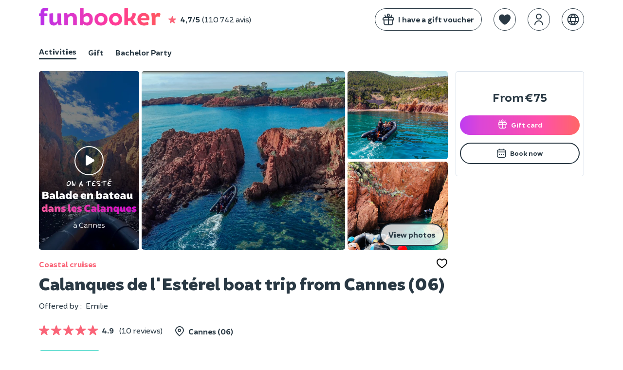

--- FILE ---
content_type: text/html; charset=UTF-8
request_url: https://www.funbooker.com/en/listing/boat-trip-from-cannes-06/show
body_size: 15103
content:
<!doctype html>
<html lang="en">
<head>
    <meta charset="utf-8"><script>
    (function (w, d, s, l, i) {
        w[l] = w[l] || [];
        w[l].push({
            'gtm.start': new Date().getTime(), event: 'gtm.js'
        });
        var f = d.getElementsByTagName(s)[0],
                j = d.createElement(s), dl = l != 'dataLayer' ? '&l=' + l : '';
        j.async = true;
        j.src = 'https://www.googletagmanager.com/gtm.js?id=' + i + dl;
        f.parentNode.insertBefore(j, f);
    })(window, document, 'script', 'dataLayer', 'GTM-MDWD3BL');
</script>
                <link rel="dns-prefetch" href="https://res.cloudinary.com/">
        <link rel="preload" href="https://cdn.funbooker.com/graphic-charter/fonts/fb-icons-3_4.woff2" as="font" type="font/woff2" crossorigin="anonymous">
        <link rel="preload" href="https://cdn.funbooker.com/graphic-charter/fonts/Brocha-Regular.woff2" as="font" type="font/woff2" crossorigin="anonymous">
        <link rel="preload" href="https://cdn.funbooker.com/graphic-charter/fonts/Brocha-Bold.woff2" as="font" type="font/woff2" crossorigin="anonymous">
        <link rel="preload" href="https://cdn.funbooker.com/graphic-charter/fonts/Brocha-Black.woff2" as="font" type="font/woff2" crossorigin="anonymous">
    

        
        <title>Calanques de l&#039;Estérel boat trip from Cannes (06)</title>

    <meta name="description" content="Come and try the joys of a boat trip to the most beautiful spots on the Côte d&#039;Azur, departing from Cannes. Online booking - gift purchase.">



    <link rel="canonical" href="/en/listing/boat-trip-from-cannes-06/show" />

            <link rel="alternate" href="https://www.funbooker.com/fr/annonce/excursion-nautique-a-cannes-06/voir" hreflang="fr" />
            <link rel="alternate" href="https://www.funbooker.com/en/listing/boat-trip-from-cannes-06/show" hreflang="en" />
            <link rel="alternate" href="https://www.funbooker.com/es/actividad/excursion-en-barco-desde-cannes-06/ver" hreflang="es" />
    
    <meta property="og:title" content="Calanques de l&#039;Estérel boat trip from Cannes (06)"/>

    <meta property="og:description" content="Come and try the joys of a boat trip to the most beautiful spots on the Côte d&#039;Azur, departing from Cannes. Online booking - gift purchase."/>

    <meta property="og:image" content="https://res.cloudinary.com/funbooker/image/upload/ar_1:1,f_auto,q_auto,t_lr-medium,w_400/v1/marketplace-listing/meastoqfsqocemkte7yg"/>

    <meta name="viewport" content="height=device-height, width=device-width, initial-scale=1.0, minimum-scale=1.0, maximum-scale=1.0, user-scalable=no, minimal-ui">
    <meta http-equiv="X-UA-Compatible" content="IE=edge">
    <meta name="mobile-web-app-capable" content="yes">

            <link rel="icon" type="image/png" href="/favicon-180x180.png" sizes="144x144">
    
            <link rel="stylesheet" href="https://cdn.funbooker.com/graphic-charter/css/graphic-charter.02fceee4f674c18bc8e8672e97f2d3f4c1687d68.css" type="text/css" media="all">
        <link rel="stylesheet" href="https://cdn.funbooker.com/assets/common_classic.bd7d8bdece63c3eeb334.css" type="text/css" media="all">
                <meta name="p:domain_verify" content="4d04cd271df4f8c3b2741227e48a5f8b"/>
    </head>

<body class="classic elsa listing-detail" data-occasion="">

    
    <header>
                                




        







<div
    id="mobile-menu"
    class="position-fixed w-100 h-100 left-0 bg-white font-weight-bold  top-0"
    style="z-index:  1050; display: none;"
>
    <div class="flex space-between items-center px-4 border rounded-top" style="box-shadow: 0px 0px 15px 9px rgba(0,0,0,0.1);">
        <p class="mb-0">Menu</p>
        <i class="fal fa-times close-icon py-3 cursor-pointer " aria-hidden="true"></i>
    </div>


    <div class="fb-navbar fb-navbar--inverted flex-sm-col pt-3 pt-sm-3 classic">
                                    <a class="flex items-center mb-2 pl-4" href="/en/category/activities">
                <img style="border-radius: 5px" class="mr-3 float-left" width="40px" height="40px" src="https://res.cloudinary.com/funbooker/image/upload/ar_4:3,c_fill,dpr_2.0,f_auto,q_auto,w_300/v1/marketplace-listing/vm7kzqzohzkmnv716h7j" alt="calendar" />
                <div class="fb-navbar__item mr-4 px-sm-0 text-dark 1"
                     style="border-bottom-width: 0px !important; display: block"
                >
                    <p class="mb-0 text-left w-100 ">Activities</p>
                    <p class="mb-0" style="font-weight: normal">17 000 activities in your area</p>
                </div>
            </a>
                                            <a class="flex items-center mb-2 pl-4" href="/en/theme/gift">
                <img style="border-radius: 5px" class="mr-3 float-left" width="40px" height="40px" src="https://res.cloudinary.com/funbooker/image/upload/ar_6:6,c_fill,f_auto,q_auto,w_300/v1/marketplace-listing/awgabwtycyk5brdk5bfh" alt="calendar" />
                <div class="fb-navbar__item mr-4 px-sm-0 text-dark "
                     style="border-bottom-width: 0px !important; display: block"
                >
                    <p class="mb-0 text-left w-100 ">Gift</p>
                    <p class="mb-0" style="font-weight: normal">Our best experiences to offer</p>
                </div>
            </a>
                                                        <a class="flex items-center mb-2 pl-4" href="/en/category/bachelor-bachelorette-party">
                <img style="border-radius: 5px" class="mr-3 float-left" width="40px" height="40px" src="https://res.cloudinary.com/funbooker/image/upload/ar_4:3,c_fill,dpr_2.0,f_auto,q_auto,w_300/v1/marketplace-listing/a6wwgpleyploq6gkukfq" alt="calendar" />
                <div class="fb-navbar__item mr-4 px-sm-0 text-dark "
                     style="border-bottom-width: 0px !important; display: block"
                >
                    <p class="mb-0 text-left w-100 ">Bachelor Party</p>
                    <p class="mb-0" style="font-weight: normal">Fun activities for your group</p>
                </div>
            </a>
                        </div>


    <hr class="mt-2">

    <div class="flex flex-col">
                            <div class="flex flex-start text-dark px-4 mr-4 mb-2 items-center" js-link data-href="https://www.funbooker.com/fr/accueil-cadeau?reactRouting=accueil">
                <i class="fal fa-gift mr-3 " style="font-size: 1.5rem"></i>
                <span class="text-dark" style="font-weight: normal">I have a gift voucher </span>
            </div>
            </div>
    <div class="flex flex-col">
                            <div class="flex flex-start text-dark px-4 mr-4 mb-2 items-center" js-link data-href="https://www.funbooker.com/fr/page/devenir-funpro?reactRouting=accueil">
                <i class="fal fa-handshake mr-3 " style="font-size: 1.5rem"></i>
                <span class="text-dark" style="font-weight: normal">Become Funpro </span>
            </div>
            </div>
                <div class="px-4">
            <div class="flex items-center">
                <i class="fal fa-globe mr-3" style="font-size: 1.5rem"></i>
                <div chevron-toggle class="flex items-center d-none-min-sm pr-4">
                    <span class="mb-0" style="font-weight: normal">Languages</span>
                    <i class="fal fa-chevron-right ml-2 font-weight-bold" style="font-size: 1rem" aria-hidden="true"></i>
                </div>

            </div>
            <ul id="languages" class="pl-4 font-weight-light ml-2" style="display: none;">
                                    <li >
                        <a href="https://www.funbooker.com/fr/annonce/excursion-nautique-a-cannes-06/voir" class="text-decoration-none" style=" font-weight: normal">Français</a>
                    </li>
                                    <li >
                        <a href="https://www.funbooker.com/en/listing/boat-trip-from-cannes-06/show" class="text-decoration-none font-weight-bold" style=" font-weight: ">English</a>
                    </li>
                                    <li >
                        <a href="https://www.funbooker.com/es/actividad/excursion-en-barco-desde-cannes-06/ver" class="text-decoration-none" style=" font-weight: normal">Español</a>
                    </li>
                            </ul>
        </div>
    </div>
<div
    class="mobile-header flex items-center w-100 d-none-min-sm p-3  "
    style="z-index:  10"
>
                <div id="main-navbar-button" class="cursor-pointer">
        <span class="sr-only">Toggle navigation</span>
        <span
            class="d-block bg-dark"
            style="width: 20px; height: 1px; display: block"
        >
        </span>
        <span
            class="d-block bg-dark"
            style="width: 20px; height: 1px; display: block; margin-top: 0.4rem; margin-bottom: 0.4rem;"
        >
        </span>
        <span
            class="d-block bg-dark"
            style="width: 20px; height: 1px; display: block"
        >
        </span>
    </div>

    <div class="ml-3" style="height: 30px">
        <a href="/en/">
            <img alt="Funbooker" title="Funbooker" src="https://cdn.funbooker.com/images/funbooker/logo/logo-rainbow-3.png" width="180px">
        </a>
    </div>

    <div class="flex flex-center ml-auto">
                <div
           data-favorite
           data-url="/en/wishlist"
           data-is-mobile="true"
           class="flex items-center ml-3 responsive-margin"
        ></div>
        <div
            data-auth-system
            data-display-funbooker=""
            data-mobile="true"
        ></div>
    </div>
    <style>
      @media (max-width: 400px) {
        .mobile-header .responsive-margin {
          margin-left: 0.75rem !important;
        }
      }
    </style>
</div>

<nav
    class=" "
    style="z-index:  1050"
>
    <div class="fb-container flex space-between d-none-sm py-3">
        <div class="flex items-center w-100">
            <a href="/en/">
                <img alt="Funbooker" title="Funbooker" src="https://cdn.funbooker.com/images/funbooker/logo/logo-rainbow-3.png" width="250px">
            </a>
            <div class="flex items-center  d-none-md" js-link  data-href="/fr/review/page">
                <i class="fas fa-star text-primary ml-3 mr-2 ml-sm-0" aria-hidden="true"></i>
                <strong class="mr-1">4,7/5</strong>
                 (110 742 avis)
            </div>
        </div>
        <div class="flex w-100 flex-end items-center" id="mainNavBar">

                            <div class="fb-btn fb-btn--secondary mr-4 " js-link data-href="https://www.funbooker.com/fr/accueil-cadeau?reactRouting=accueil" style="border: 1px solid #2a3944;">
                    <div class="flex items-center">
                        <i class="fal fa-gift  mr-2" style="font-size: 1.5rem;"></i>
                        <span class=" text-ws-no-wrap">I have a gift voucher</span>
                    </div>
                </div>
            
            <div data-favorite data-url="/en/wishlist" class="mt-0"></div>
            <div
                data-auth-system
                data-display-funbooker=""
                data-font-color="text-dark"
            ></div>

                                    <div class="position-relative list-none ml-4">
                <a class="dropdown-tab dropdown-lang list-none ml-0" href="#" >
                    <i class="border border-dark  fal fa-globe text-dark" style="font-size: 1.5rem; padding: 10px; border-radius: 100%; top: 0"></i>
                </a>
                <ul
    class="fb-dropdown-menu rounded-sm position-absolute right-0 bg-white p-1 mt-1 bg-white border"
    style="display: none; z-index: 1000;"
>
        <li>
        <a
            href="https://www.funbooker.com/fr/annonce/excursion-nautique-a-cannes-06/voir"
            class="position-relative text-decoration-none px-3 py-2 text-dark text-primary--hover bg-light-grey--hover"
            style="display: block; white-space: nowrap"
        >Français</a>
    </li>
        <li>
        <a
            href="https://www.funbooker.com/en/listing/boat-trip-from-cannes-06/show"
            class="position-relative text-decoration-none px-3 py-2  font-weight-bold text-primary text-primary--hover bg-light-grey--hover"
            style="display: block; white-space: nowrap"
        >English</a>
    </li>
        <li>
        <a
            href="https://www.funbooker.com/es/actividad/excursion-en-barco-desde-cannes-06/ver"
            class="position-relative text-decoration-none px-3 py-2 text-dark text-primary--hover bg-light-grey--hover"
            style="display: block; white-space: nowrap"
        >Español</a>
    </li>
    </ul>
            </div>        </div>
    </div>
                    <div class="fb-container">
            
<style>
  .switch-occation-container::-webkit-scrollbar {
    height: 0px;
  }
</style>

<div class="switch-occation-container fb-navbar--dark fb-navbar flex-sm-col pt-3 pt-sm-0  overflow-x-auto-sm classic" id="navbarContainer" style="overflow-x: hidden;">
    <div class="flex" style="white-space : nowrap">

                                    <a
                    class="fb-navbar__item mr-4 pb-sm-1 mr-sm-4 text-dark border-bottom border-dark"
                    href="/en/category/activities"
                    style="border-bottom-width: 3px !important;"

                >
                    Activities
                </a>
                                                <a
                    class="fb-navbar__item mr-4 pb-sm-1 mr-sm-4 text-dark "
                    href="/en/theme/gift"
                    style="border-bottom-width: 3px !important;"

                >
                    Gift
                </a>
                                                                    <a
                    class="fb-navbar__item mr-4 pb-sm-1 mr-sm-4 text-dark "
                    href="/en/category/bachelor-bachelorette-party"
                    style="border-bottom-width: 3px !important;"

                >
                    Bachelor Party
                </a>
                                            </div>
</div>
        </div>
    </nav>


<div id="ajaxFlashMessages" class="overlay-alert-container"></div>
            
<div  class="overlay-alert-container">
    </div>
        
            </header><main class="detail fb-container px-sm-0 mx-sm-0 w-sm-100">

                    <div class="description w-md-100 w-75 float-left overflow-hidden pr-md-0">
                
<section class="title pb-0 mb-0 pb-sm-2 mt-4 mt-sm-0">
	
<section class="title pb-0 mb-0 pb-sm-2 mt-4">
	<div class="mb-sm-3">
		
	
<div class="slider p-0 mb-3 ">
														
																																												
		<script type="application/json" id="gallery-data">[{"type":"video","src":"https:\/\/res.cloudinary.com\/funbooker\/video\/upload\/ar_9:16,c_fill,dpr_auto,q_auto:eco,br_500k,w_400\/v1\/miniatures-fd\/videos\/Balade-bateau-calanque-cannes-video-fd.mov","is_vertical":true,"html":"<video class=\"h-100 w-100\" style=\"object-fit: contain\" playsinline controls controlsList=\"nodownload\" autoplay title=\"Calanques&#x20;de&#x20;l&#x27;Est&#x00E9;rel&#x20;boat&#x20;trip&#x20;from&#x20;Cannes&#x20;&#x28;06&#x29;\"><source src=\"https:\/\/res.cloudinary.com\/funbooker\/video\/upload\/ar_9:16,c_fill,dpr_auto,q_auto:eco,br_500k,w_400\/v1\/miniatures-fd\/videos\/Balade-bateau-calanque-cannes-video-fd.mov\"><\/video>"},{"type":"image","src":"https:\/\/res.cloudinary.com\/funbooker\/image\/upload\/ar_4:3,c_fill,dpr_auto,f_auto,q_auto,w_900\/v1\/marketplace-listing\/meastoqfsqocemkte7yg","html":"<img src=\"https:\/\/res.cloudinary.com\/funbooker\/image\/upload\/ar_4:3,c_fill,dpr_auto,f_auto,q_auto,w_900\/v1\/marketplace-listing\/meastoqfsqocemkte7yg\" class=\"h-100 w-100\" style=\"object-fit: contain\" alt=\"Calanques&#x20;de&#x20;l&#x27;Est&#x00E9;rel&#x20;boat&#x20;trip&#x20;from&#x20;Cannes&#x20;&#x28;06&#x29;\">"},{"type":"image","src":"https:\/\/res.cloudinary.com\/funbooker\/image\/upload\/ar_4:3,c_fill,dpr_auto,f_auto,q_auto,w_900\/v1\/marketplace-listing\/ssdgu4ppjv5bydncukjn","html":"<img src=\"https:\/\/res.cloudinary.com\/funbooker\/image\/upload\/ar_4:3,c_fill,dpr_auto,f_auto,q_auto,w_900\/v1\/marketplace-listing\/ssdgu4ppjv5bydncukjn\" class=\"h-100 w-100\" style=\"object-fit: contain\" alt=\"Calanques&#x20;de&#x20;l&#x27;Est&#x00E9;rel&#x20;boat&#x20;trip&#x20;from&#x20;Cannes&#x20;&#x28;06&#x29;\">"},{"type":"image","src":"https:\/\/res.cloudinary.com\/funbooker\/image\/upload\/ar_4:3,c_fill,dpr_auto,f_auto,q_auto,w_900\/v1\/marketplace-listing\/nbg1gi27q1ykxmmfizpy","html":"<img src=\"https:\/\/res.cloudinary.com\/funbooker\/image\/upload\/ar_4:3,c_fill,dpr_auto,f_auto,q_auto,w_900\/v1\/marketplace-listing\/nbg1gi27q1ykxmmfizpy\" class=\"h-100 w-100\" style=\"object-fit: contain\" alt=\"Calanques&#x20;de&#x20;l&#x27;Est&#x00E9;rel&#x20;boat&#x20;trip&#x20;from&#x20;Cannes&#x20;&#x28;06&#x29;\">"},{"type":"image","src":"https:\/\/res.cloudinary.com\/funbooker\/image\/upload\/ar_4:3,c_fill,dpr_auto,f_auto,q_auto,w_900\/v1\/marketplace-listing\/tpungymxh86qkwhx7het","html":"<img src=\"https:\/\/res.cloudinary.com\/funbooker\/image\/upload\/ar_4:3,c_fill,dpr_auto,f_auto,q_auto,w_900\/v1\/marketplace-listing\/tpungymxh86qkwhx7het\" class=\"h-100 w-100\" style=\"object-fit: contain\" alt=\"Calanques&#x20;de&#x20;l&#x27;Est&#x00E9;rel&#x20;boat&#x20;trip&#x20;from&#x20;Cannes&#x20;&#x28;06&#x29;\">"},{"type":"image","src":"https:\/\/res.cloudinary.com\/funbooker\/image\/upload\/ar_4:3,c_fill,dpr_auto,f_auto,q_auto,w_900\/v1\/marketplace-listing\/cgvaglp15brodtsdojwj","html":"<img src=\"https:\/\/res.cloudinary.com\/funbooker\/image\/upload\/ar_4:3,c_fill,dpr_auto,f_auto,q_auto,w_900\/v1\/marketplace-listing\/cgvaglp15brodtsdojwj\" class=\"h-100 w-100\" style=\"object-fit: contain\" alt=\"Calanques&#x20;de&#x20;l&#x27;Est&#x00E9;rel&#x20;boat&#x20;trip&#x20;from&#x20;Cannes&#x20;&#x28;06&#x29;\">"},{"type":"image","src":"https:\/\/res.cloudinary.com\/funbooker\/image\/upload\/ar_4:3,c_fill,dpr_auto,f_auto,q_auto,w_900\/v1\/marketplace-listing\/x3mvgudw39ghhihuzavs","html":"<img src=\"https:\/\/res.cloudinary.com\/funbooker\/image\/upload\/ar_4:3,c_fill,dpr_auto,f_auto,q_auto,w_900\/v1\/marketplace-listing\/x3mvgudw39ghhihuzavs\" class=\"h-100 w-100\" style=\"object-fit: contain\" alt=\"Calanques&#x20;de&#x20;l&#x27;Est&#x00E9;rel&#x20;boat&#x20;trip&#x20;from&#x20;Cannes&#x20;&#x28;06&#x29;\">"},{"type":"image","src":"https:\/\/res.cloudinary.com\/funbooker\/image\/upload\/ar_4:3,c_fill,dpr_auto,f_auto,q_auto,w_900\/v1\/marketplace-listing\/nnnp2rg8dixg9emgulge","html":"<img src=\"https:\/\/res.cloudinary.com\/funbooker\/image\/upload\/ar_4:3,c_fill,dpr_auto,f_auto,q_auto,w_900\/v1\/marketplace-listing\/nnnp2rg8dixg9emgulge\" class=\"h-100 w-100\" style=\"object-fit: contain\" alt=\"Calanques&#x20;de&#x20;l&#x27;Est&#x00E9;rel&#x20;boat&#x20;trip&#x20;from&#x20;Cannes&#x20;&#x28;06&#x29;\">"},{"type":"image","src":"https:\/\/res.cloudinary.com\/funbooker\/image\/upload\/ar_4:3,c_fill,dpr_auto,f_auto,q_auto,w_900\/v1\/marketplace-listing\/aabkiudrcirudnbny68l","html":"<img src=\"https:\/\/res.cloudinary.com\/funbooker\/image\/upload\/ar_4:3,c_fill,dpr_auto,f_auto,q_auto,w_900\/v1\/marketplace-listing\/aabkiudrcirudnbny68l\" class=\"h-100 w-100\" style=\"object-fit: contain\" alt=\"Calanques&#x20;de&#x20;l&#x27;Est&#x00E9;rel&#x20;boat&#x20;trip&#x20;from&#x20;Cannes&#x20;&#x28;06&#x29;\">"}]</script>

					<div class="activity-pictures-grid-vertical mt-3 mx-sm-3">
						<div class="grid-item-vertical position-relative" data-gallery-index="0" style="cursor: pointer;">
														<img src="https://res.cloudinary.com/funbooker/image/upload/ar_9:16,c_fill,dpr_auto,f_auto,q_auto,w_400/v1/miniatures-fd/Balade_en_bateau_Calanques_miniature_fd.png" class="rounded-sm w-100 h-100 vertical-video-cover" style="object-fit: cover;" alt="Calanques&#x20;de&#x20;l&#x27;Est&#x00E9;rel&#x20;boat&#x20;trip&#x20;from&#x20;Cannes&#x20;&#x28;06&#x29;">
										<div class="position-absolute flex flex-center" style="top: 50%; left: 50%; transform: translate(-50%, -50%); background: #00000036; border: 2px solid white; border-radius: 50%; width: 60px; height: 60px; pointer-events: none; z-index: 10;">
						<i class="fal fa-play-solid ml-1" style="font-size: 24px; color: white;"></i>
					</div>

							</div>

									<div class="grid-item-main" data-gallery-index="1">
				<img src="https://res.cloudinary.com/funbooker/image/upload/ar_4:3,c_fill,dpr_auto,f_auto,q_auto,w_900/v1/marketplace-listing/meastoqfsqocemkte7yg" class="rounded-sm w-100 h-100" style="object-fit: cover;" alt="Calanques&#x20;de&#x20;l&#x27;Est&#x00E9;rel&#x20;boat&#x20;trip&#x20;from&#x20;Cannes&#x20;&#x28;06&#x29;">
			</div>
			
									<div class="grid-item-top-right" data-gallery-index="2">
				<img src="https://res.cloudinary.com/funbooker/image/upload/ar_4:3,c_fill,dpr_auto,f_auto,q_auto,w_900/v1/marketplace-listing/ssdgu4ppjv5bydncukjn" class="rounded-sm w-100 h-100" style="object-fit: cover;" alt="Calanques&#x20;de&#x20;l&#x27;Est&#x00E9;rel&#x20;boat&#x20;trip&#x20;from&#x20;Cannes&#x20;&#x28;06&#x29;">
									<button class="see-all-photos-btn fb-btn fb-btn--secondary position-absolute right-0 bottom-0 mr-2 mb-2 d-none-min-md" type="button" data-gallery-index="0">
						Photos
					</button>
							</div>
			
									<div class="grid-item-bottom-right" data-gallery-index="3">
				<img src="https://res.cloudinary.com/funbooker/image/upload/ar_4:3,c_fill,dpr_auto,f_auto,q_auto,w_900/v1/marketplace-listing/nbg1gi27q1ykxmmfizpy" class="rounded-sm w-100 h-100" style="object-fit: cover;" alt="Calanques&#x20;de&#x20;l&#x27;Est&#x00E9;rel&#x20;boat&#x20;trip&#x20;from&#x20;Cannes&#x20;&#x28;06&#x29;">
									<button class="see-all-photos-btn fb-btn fb-btn--secondary position-absolute right-0 bottom-0 mr-2 mb-2" type="button" data-gallery-index="0">
						View photos
					</button>
							</div>
					</div>
	
		<span data-edit-listing data-funpro-name="staff@blacktenders.fr" data-target-path="annonce/453979810/editer-images"></span>

</div>
	</div>
	<div class="mx-sm-3 flex space-between items-center mt-3">
					<a class="text-primary text-decoration-none border-bottom border-primary font-weight-bold" href="/en/category/coastal-cruise">
				Coastal cruises
			</a>
		
		<div
			data-wishlist-button
			data-stroke="#000"
			data-listing-id="453979810"
			data-slug="boat-trip-from-cannes-06"
		>
		</div>
	</div>
</section>

<div id="fun-gallery" style="display: none;">
	<button class="gallery-close">
		<i class="fal fa-times"></i>
	</button>
	<div class="flex items-center">
		<button class="gallery-prev">
			<i class="fal fa-angle-left"></i>
		</button>
		<div class="flex items-center flex-col">
			<span class="gallery-counter text-white font-weight-bold mb-3"></span>
			<div class="gallery-content mx-4"></div>
			<div class="gallery-nav-lines mt-sm-0"></div>
		</div>
		<button class="gallery-next">
			<i class="fal fa-angle-right"></i>
		</button>
	</div>
</div>

	
	<div class="mx-sm-3">
		<h1 class="mb-3 mt-1 mt-sm-2 mb-sm-0">
			Calanques de l&#039;Estérel boat trip from Cannes (06)
			<span data-edit-listing data-funpro-name="staff@blacktenders.fr" data-target-path="annonce/453979810/editer-presentation"></span>
		</h1>

						<div class="w-100 flex flex-sm-col items-center items-start-sm mb-sm-0" style="min-height: 23px">
							<div class=" pr-0 mr-4 flex items-center flex-sm-col items-start-sm">
											<div class="flex mt-sm-3 mr-4 mr-sm-0">
							<p class="mb-0 font-weight-normal mr-2">Offered by
								:</p>
															<p class="font-weight-normal mb-0">Emilie</p>
													</div>
					
									</div>
															</div>
			</div>
</section>


                

<section class="position-relative mb-4 mb-sm-4 mx-sm-3 mt-4 mt-sm-3">
    <div>
                    <div class="w-100 mb-4 mb-sm-3">
                <div class="flex flex-wrap items-baseline mb-4 flex-sm-col mb-sm-2">
                                            <a class="text-decoration-none  mt-1 mr-4 pb-sm-2 mr-sm-2" href="#opinion">
                            

    <div class="inline-flex items-center">
                                    
    <div class="flex items-center">
                                    <i class="fas fa-star text-primary fa-lg mt-1 mr-1" aria-hidden="true"></i>
                                                <i class="fas fa-star text-primary fa-lg mt-1 mr-1" aria-hidden="true"></i>
                                                <i class="fas fa-star text-primary fa-lg mt-1 mr-1" aria-hidden="true"></i>
                                                <i class="fas fa-star text-primary fa-lg mt-1 mr-1" aria-hidden="true"></i>
                                                <i class="fas fa-star text-primary fa-lg mt-1" aria-hidden="true"></i>
                        </div>

                <span>
            <b class="mx-2">4.9</b>
            <span class="font-weight-normal">(10 reviews)</span>
        </span>
    </div>
                        </a>
                                                                <p class=" mb-0 pb-sm-2 font-weight-bold flex items-center">
                            <i class="fal fa-map-marker-alt fa-lg mr-2" aria-hidden="true"></i>
                                                                                                Cannes
                                    
                                    (06)
                                                                                    </p>
                                    </div>
                <!-- infos partique (participants, age, heure, etc.) only on b2b; never for PASS -->
                            </div>
                <div class="flex items-center flex-wrap items-start-sm">
                                        <div class="mb-sm-3">
                    <p
                        class="mr-2 mr-sm-2 p-sm rounded-sm border text-sm d-inline border-green text-green-valid font-weight-bold">
                        Instant booking
                    </p>
                </div>
                                                        </div>
            </div>
</section>

<div id="root-wishlist"></div>


                                
                                                                            <section class="cancellation-policy   mb-sm-4 mt-4 mt-sm-4 mx-sm-3">
                                                            <p class="flex items-center items-start-sm">
                                    <i class="fal fa-calendar fa-lg mt-sm-2 mr-2" style="width: 23px"></i>
                                    <span class="flex flex-sm-col">
                                            You can cancel <strong class="ml-2 mr-2 mb-sm-0">free of charge up to 48h</strong> before the date of the activity.
                                        </span>
                                </p>
                            
                                                            <p class="flex items-center items-start-sm mb-0">
                                    <i class="fal fa-gift fa-lg mt-sm-2 mr-2" style="width: 23px"></i>
                                    <span class="flex flex-sm-col">
                                         <b class="mr-2">Gift card</b> valid for 12 months, free exchange 
                                    </span>
                                </p>
                                                    </section>
                                                    
                                
                
                
                
                                  

                                    <section class="long-description  pb-4 mb-4 pb-sm-3 pt-sm-2 mb-0 border-bottom mx-sm-3">
                                                    <h2 class="mt-0 mb-4 mb-sm-4">Activity description :</h2>
                                                                            
<!-- infos partique (participants, age, heure, etc.) -->
<ol class=" pl-0 mb-0 flex flex-sm-col list-none">
                <li class="mr-4 pb-2 pb-sm-2 pr-2 font-weight-bold flex items-center">
                                    <i class="fal fun-icon fa-clock fa-lg mr-2" aria-hidden="true" style="width: 23px"></i>
                                                2 hours30 minutes
                                    </li>
    
                         <li class="mr-4 pb-2 pb-sm-2 pr-2 font-weight-bold flex items-center">
                <i class="fal fun-icon fa-users fa-lg mr-2" aria-hidden="true" style="width: 23px"></i>
                 Up to 12 people  </li>
                
                                        <li class="mr-4 pb-2 pb-sm-2 pr-2 font-weight-bold flex items-center">
                    <i class="fal fun-icon fa-child fa-lg mr-2" aria-hidden="true" style="width: 23px"></i>
                    From 4 years old
                </li>
                        
    
</ol>
                                                <p><p>Escape from the hustle and bustle of land for a privileged moment at sea! You'll discover the riches of the <strong>Mediterranean Sea</strong> and unspoilt spots that are still in their natural state.</p>
<h3>The tour - Calanques de l'Est&eacute;rel</h3>
<p><em>Duration: 2h30 </em></p>
<p>Enjoy a wonderful boat trip from <strong>Cannes</strong>, accompanied by an experienced local captain, to discover the <strong>treasures of the region</strong>, accessible only by sea. This nature reserve offers a unique spectacle. Let yourself be seduced by exceptional landscapes: secret caves, wild coves, natural pools and the famous red rocks of the Esterel. Along the way, admire iconic architectural treasures such as the Maison Lacoste and the Palais Bulles. The excursion will be punctuated by commentaries on the landscape, the region and the little secrets of this corner of paradise!</p>
<h3>The boat</h3>
<p>Come aboard a <strong>12-seater</strong> semi-rigid with the comfort of horseback seating.</p>
<p>This excursion is ideal if you want to discover or rediscover the area with family, friends or as a couple. You don't need to know how to swim to board the boat.</p></p>
                    </section>
                
                
                                    
    <section id="price" class="price mb-sm-3 " xmlns="http://www.w3.org/1999/html" data-min-person="1" data-max-person="12">
        <div class="flex space-between items-center pt-sm-3 mb-4 mx-sm-3">
            <h2 class="m-0 flex items-center flex-grow">
                                    Prices
                                                    <span class="crayonne meilleur-prix d-inline-block position-relative ml-3"></span>
                            </h2>
            <div class="d-none-sm text-center">
                <span
                    data-edit-listing
                    data-funpro-name="staff@blacktenders.fr"
                    data-target-path="annonce/453979810/editer-prix"
                ></span>
            </div>
        </div>
        
        
        
        <div class="bg-light-snow p-4 rounded-md p-sm-3 rounded-0-sm">
            <div id="price-validation-error" class="text-danger mb-3" style="display:none;"></div>
                            <p><span class="font-weight-bold">Zero booking fees</span></p>
                                        <div class="m-0 pt-2">
                                            <div class="info-price position-relative flex items-center flex-start mb-3 p-3 bg-white rounded-md flex-md-col" 
                             data-item-id="35409"
                             data-item-price="75"
                             data-min-capacity="0"
                             data-max-capacity="50"
                             data-number-of-persons="1"
                             data-is-option="false">
                            <div class="flex space-between w-100 flex-md-col">
                                 <div class="info mb-sm-2 ">
                                    <p class="my-0 h4">Nautical Excursion - 2h30</p>
                                                                            <p class="font-weight-normal  mb-0 pt-2">Price per person</p>
                                                                                                        </div>

                                                                    <span class="price m-0 font-weight-bold text-right align-right flex items-center " data-price-decimal="75">
                                                                             <span class="h3 my-0">€75 </span>
                                                                            </span>
                                                            </div>
                        </div>
                                    </div>
                        <div class="d-none-min-sm flex-col">
                                    <div class="text-center mt-4 mt-sm-4">
                        <div class="grid grid-cols-2 gap-x-20 grid-cols-sm-1 gap-x-sm-10 w-100 mb-2 gap-y-4">
                            

            
        <a
        class="fb-btn fb-btn--primary  font-weight-bolder w-100 text-center flex-center "
        href="/en/checkout/gift_voucher/new/boat-trip-from-cannes-06"
        rel="nofollow"         title="Gift card"
        style="display: flex"
    >
                    <i class="fal fa-gift fa-lg mr-2"></i>
                            <span class="button-total mr-1" style="display: none;"></span>
                <span class="button-text">Gift card</span>
    </a>

            
        <a
        class="fb-btn fb-btn--secondary  font-weight-bolder w-100 text-center flex-center "
        href="/en/checkout/booking/new/boat-trip-from-cannes-06"
        rel="nofollow"         title="Book now"
        style="display: flex"
    >
                    <i class="fal fa-calendar mt-1 fa-lg mr-2"></i>
                            <span class="button-total mr-1" style="display: none;"></span>
                <span class="button-text">Book now</span>
    </a>

                        </div>
                    </div>
                
                                    <div class="flex flex-center">
                        <div class="flex items-center flex-wrap d-none-sm">
    <img src="https://res.cloudinary.com/funbooker/image/upload/f_auto,q_auto,w_160/website/checkout/logo-cb" class="mr-3 mr-sm-2" alt="CB" style="width: 30px">
    <img src="https://res.cloudinary.com/funbooker/image/upload/f_auto,q_auto,w_160/website/checkout/mastercard-v2.png" class="mr-3 mr-sm-2" alt="mastercard" style="width: 31px">
    <img src="https://res.cloudinary.com/funbooker/image/upload/f_auto,q_auto,w_160/website/checkout/visa.png" class="mr-3 mr-sm-2" alt="Visa" style="width: 53px">
    <img src="https://res.cloudinary.com/funbooker/image/upload/f_auto,q_auto,w_160/website/checkout/logo-apple-pay.svg" class="mr-3 mr-sm-2" alt="Apple Pay" style="width: 63px">
    <img src="https://res.cloudinary.com/funbooker/image/upload/f_auto,q_auto,w_160/website/checkout/logo-gpay.svg" class="mr-3 mr-sm-2" alt="Google Pay" style="width: 60px">
    <img src="https://res.cloudinary.com/funbooker/image/upload/f_auto,q_auto,w_160/website/checkout/paypal.png" class="mr-3 mr-sm-2" alt="Paypal" style="width: 73px">
    <div class="mb-2">
        <img src="https://res.cloudinary.com/funbooker/image/upload/v1744894424/website/Logos/logo_cv_connect_full_png.png" class="mr-3 mr-sm-2" alt="Ancv" style="width: 110px;">
    </div>
    <img src="https://res.cloudinary.com/funbooker/image/upload/v1719312838/website/Logos/ilicado_noir_v2.png" alt="Illicado" style="width: 73px">
</div>

<div class="flex flex-center flex-wrap d-none-min-sm pt-1">
    <img src="https://res.cloudinary.com/funbooker/image/upload/f_auto,q_auto,w_160/website/checkout/logo-cb" class="mr-3 mr-sm-2" alt="CB" style="width: 23px">
    <img src="https://res.cloudinary.com/funbooker/image/upload/f_auto,q_auto,w_160/website/checkout/mastercard-v2.png" class="mr-3 mr-sm-2" alt="mastercard" style="width: 22px">
    <img src="https://res.cloudinary.com/funbooker/image/upload/f_auto,q_auto,w_160/website/checkout/visa.png" class="mr-3 mr-sm-2" alt="Visa" style="width: 37px">
    <img src="https://res.cloudinary.com/funbooker/image/upload/f_auto,q_auto,w_160/website/checkout/logo-gpay.svg" class="mr-3 mr-sm-2" alt="Google Pay" style="width: 55px">
    <img src="https://res.cloudinary.com/funbooker/image/upload/f_auto,q_auto,w_160/website/checkout/logo-apple-pay.svg" class="mr-3 mr-sm-2" alt="Apple Pay" style="width: 55px">
    <img src="https://res.cloudinary.com/funbooker/image/upload/f_auto,q_auto,w_160/website/checkout/paypal.png" class="mr-3 mr-sm-2" alt="Paypal" style="width: 60px">
    <img src="https://res.cloudinary.com/funbooker/image/upload/v1744894424/website/Logos/logo_cv_connect_full_png.png" class="mr-3 mr-sm-2" alt="Ancv" style="width: 94px;">
    <img src="https://res.cloudinary.com/funbooker/image/upload/v1719312838/website/Logos/ilicado_noir_v2.png" alt="Illicado" style="width: 60px">
</div>
                    </div>
                            </div>

                            <div class="flex space-between items-center pt-4  d-none-sm flex flex-column-reverse  items-center  ">
                    <div class="flex items-center flex-wrap d-none-sm">
    <img src="https://res.cloudinary.com/funbooker/image/upload/f_auto,q_auto,w_160/website/checkout/logo-cb" class="mr-3 mr-sm-2" alt="CB" style="width: 30px">
    <img src="https://res.cloudinary.com/funbooker/image/upload/f_auto,q_auto,w_160/website/checkout/mastercard-v2.png" class="mr-3 mr-sm-2" alt="mastercard" style="width: 31px">
    <img src="https://res.cloudinary.com/funbooker/image/upload/f_auto,q_auto,w_160/website/checkout/visa.png" class="mr-3 mr-sm-2" alt="Visa" style="width: 53px">
    <img src="https://res.cloudinary.com/funbooker/image/upload/f_auto,q_auto,w_160/website/checkout/logo-apple-pay.svg" class="mr-3 mr-sm-2" alt="Apple Pay" style="width: 63px">
    <img src="https://res.cloudinary.com/funbooker/image/upload/f_auto,q_auto,w_160/website/checkout/logo-gpay.svg" class="mr-3 mr-sm-2" alt="Google Pay" style="width: 60px">
    <img src="https://res.cloudinary.com/funbooker/image/upload/f_auto,q_auto,w_160/website/checkout/paypal.png" class="mr-3 mr-sm-2" alt="Paypal" style="width: 73px">
    <div class="mb-2">
        <img src="https://res.cloudinary.com/funbooker/image/upload/v1744894424/website/Logos/logo_cv_connect_full_png.png" class="mr-3 mr-sm-2" alt="Ancv" style="width: 110px;">
    </div>
    <img src="https://res.cloudinary.com/funbooker/image/upload/v1719312838/website/Logos/ilicado_noir_v2.png" alt="Illicado" style="width: 73px">
</div>

<div class="flex flex-center flex-wrap d-none-min-sm pt-1">
    <img src="https://res.cloudinary.com/funbooker/image/upload/f_auto,q_auto,w_160/website/checkout/logo-cb" class="mr-3 mr-sm-2" alt="CB" style="width: 23px">
    <img src="https://res.cloudinary.com/funbooker/image/upload/f_auto,q_auto,w_160/website/checkout/mastercard-v2.png" class="mr-3 mr-sm-2" alt="mastercard" style="width: 22px">
    <img src="https://res.cloudinary.com/funbooker/image/upload/f_auto,q_auto,w_160/website/checkout/visa.png" class="mr-3 mr-sm-2" alt="Visa" style="width: 37px">
    <img src="https://res.cloudinary.com/funbooker/image/upload/f_auto,q_auto,w_160/website/checkout/logo-gpay.svg" class="mr-3 mr-sm-2" alt="Google Pay" style="width: 55px">
    <img src="https://res.cloudinary.com/funbooker/image/upload/f_auto,q_auto,w_160/website/checkout/logo-apple-pay.svg" class="mr-3 mr-sm-2" alt="Apple Pay" style="width: 55px">
    <img src="https://res.cloudinary.com/funbooker/image/upload/f_auto,q_auto,w_160/website/checkout/paypal.png" class="mr-3 mr-sm-2" alt="Paypal" style="width: 60px">
    <img src="https://res.cloudinary.com/funbooker/image/upload/v1744894424/website/Logos/logo_cv_connect_full_png.png" class="mr-3 mr-sm-2" alt="Ancv" style="width: 94px;">
    <img src="https://res.cloudinary.com/funbooker/image/upload/v1719312838/website/Logos/ilicado_noir_v2.png" alt="Illicado" style="width: 60px">
</div>
                    <div class="grid grid-cols-2 grid-cols-sm-1 gap-x-20 w-100 mb-2 gap-y-4">
                        

            
        <a
        class="fb-btn fb-btn--primary  font-weight-bolder w-100 text-center flex-center "
        href="/en/checkout/gift_voucher/new/boat-trip-from-cannes-06"
        rel="nofollow"         title="Gift card"
        style="display: flex"
    >
                    <i class="fal fa-gift fa-lg mr-2"></i>
                            <span class="button-total mr-1" style="display: none;"></span>
                <span class="button-text">Gift card</span>
    </a>

            
        <a
        class="fb-btn fb-btn--secondary  font-weight-bolder w-100 text-center flex-center "
        href="/en/checkout/booking/new/boat-trip-from-cannes-06"
        rel="nofollow"         title="Book now"
        style="display: flex"
    >
                    <i class="fal fa-calendar mt-1 fa-lg mr-2"></i>
                            <span class="button-total mr-1" style="display: none;"></span>
                <span class="button-text">Book now</span>
    </a>

                    </div>
                </div>
                                </div>
    </section>
                
                

                                                
                
    <section id="opinion" class="opinion position-relative border-bottom pt-sm-2 mb-4 mx-sm-3">
        <div class="flex mt-2">
            <h2 class="flex items-center m-0">
                

    <div class="inline-flex items-center">
                                    
    <div class="flex items-center">
                                    <i class="fas fa-star text-primary fa-lg mt-1 mr-1" aria-hidden="true"></i>
                                                <i class="fas fa-star text-primary fa-lg mt-1 mr-1" aria-hidden="true"></i>
                                                <i class="fas fa-star text-primary fa-lg mt-1 mr-1" aria-hidden="true"></i>
                                                <i class="fas fa-star text-primary fa-lg mt-1 mr-1" aria-hidden="true"></i>
                                                <i class="fas fa-star text-primary fa-lg mt-1" aria-hidden="true"></i>
                        </div>

                <span>
            <b class="mx-2">4.9</b>
            <span class="font-weight-normal">(10 reviews)</span>
        </span>
    </div>
            </h2>
            <div class="crayonne p100-verifies ml-4 mb-3 d-none-md"></div>
        </div>

        <p class=" mt-2">Our reviews come exclusively from customers who bought this activity<br><b>These comments have been automatically translated</b></p>

        <div class="pagination-more pt-3">
    <div class="pagination-content">
            
<div class="py-4 border-top ">
    <div class="inline-flex items-center">
        <i class="fas fa-star text-primary" aria-hidden="true"></i>
        <b class="ml-2">5/5</b>
    </div>
    <p><i>Very friendly guide, very relaxing walk</i></p>
    <div class="flex items-center">
                    <p class="font-weight-bold mr-2 mb-0 my-2">
                Michael,
            </p>
            <p class="mb-0">21 aug 2025</p>
            </div>
</div>
    
<div class="py-4 border-top ">
    <div class="inline-flex items-center">
        <i class="fas fa-star text-primary" aria-hidden="true"></i>
        <b class="ml-2">5/5</b>
    </div>
    <p><i>We had a great time! The walk was very pleasant and the swimming was exceptional. I recommend ++ we&#039;ll be back for sure :)</i></p>
    <div class="flex items-center">
                    <p class="font-weight-bold mr-2 mb-0 my-2">
                Lauriane,
            </p>
            <p class="mb-0">13 sep 2024</p>
            </div>
</div>
    
<div class="py-4 border-top ">
    <div class="inline-flex items-center">
        <i class="fas fa-star text-primary" aria-hidden="true"></i>
        <b class="ml-2">5/5</b>
    </div>
    <p><i>Truly superb! A must-do, this is a moment you&#039;ll never forget. The view from the sea is magnificent, two stops for those who want to swim. It was really top-notch! Really nothing to say.
We were lucky enough to have the driver Bruno, a professional and pleasant man. Thank you</i></p>
    <div class="flex items-center">
                    <p class="font-weight-bold mr-2 mb-0 my-2">
                Gregory,
            </p>
            <p class="mb-0">26 jul 2024</p>
            </div>
</div>
    
<div class="py-4 border-top ">
    <div class="inline-flex items-center">
        <i class="fas fa-star text-primary" aria-hidden="true"></i>
        <b class="ml-2">5/5</b>
    </div>
    <p><i>Truly superb! A must-do, this is a moment you&#039;ll never forget. The view from the sea is magnificent, two stops for those who want to swim. It was really top-notch! Really nothing to say.
We were lucky enough to have the driver Bruno, a professional and pleasant man. Thank you</i></p>
    <div class="flex items-center">
                    <p class="font-weight-bold mr-2 mb-0 my-2">
                Gregory,
            </p>
            <p class="mb-0">26 jul 2024</p>
            </div>
</div>
    
<div class="py-4 border-top ">
    <div class="inline-flex items-center">
        <i class="fas fa-star text-primary" aria-hidden="true"></i>
        <b class="ml-2">5/5</b>
    </div>
    <p><i>We had a great time!!!
The walk is very pleasant, the landscapes are magnificent and the ultimate, swimming among the fish in beautiful coves.
Stéphane is very nice! Thank you very much.</i></p>
    <div class="flex items-center">
                    <p class="font-weight-bold mr-2 mb-0 my-2">
                Stephanie,
            </p>
            <p class="mb-0">22 jul 2024</p>
            </div>
</div>
    </div>

            <div class="mb-3">
            <button
                data-href="/en/listing/boat-trip-from-cannes-06/show/more_reviews"
                class="btn-pagination-more fb-btn  font-weight-bold b-btn fb-btn--secondary mt-4 mb-4"
                data-page="1"
                data-page-count="2"
            >
                Show more reviews
            </button>
        </div>
    </div>

    </section>

                

    <section id="location" class="location text-lg mx-sm-3 pb-3 pb-sm-2 border-bottom mb-sm-4 ">
        <span
            data-edit-listing
            data-listing-id="453979810"
            data-funpro-name="staff@blacktenders.fr"
            data-target-path="annonce/453979810/editer-adresse"
        ></span>
        <h2 class="h1 mt-0 mt-sm-2 mb-4">Location</h2>
                    <p>Address:<br />
110 Boulevard du Midi Louise Moreau, 06150 Cannes<br />
<br />
How to get there :<br />
- Bus 22 : Boulevard du Midi<br />
- 31 minutes from Fréjus via A8<br />
- Free on-site parking.</p>
        
        
                    <div
                style="height: 300px;"
                class="border rounded-sm my-5 my-sm-4 w-100 position-relative"
                id="map"
                data-text="110 Boulevard du Midi Louise Moreau, 06150 Cannes, FR"
                data-lat="43.5365089"
                data-lng="6.9529342"
                data-zoom-level="13"
            >
                <div
                    style="cursor: pointer; background-position-x: center; background-position-y: center; background-size: cover;"
                    class="w-100 h-100"
                    id="mapBoxStatic"
                ></div>
                <div
                    class="position-absolute bottom-0 right-0 p-1"
                    style="font-size: 10px; background-color: rgba(255, 255, 255, 0.8); z-index: 100;"
                >
                    <div><a href="https://leafletjs.com">Leaflet</a> <span aria-hidden="true">|</span> © <a href="https://www.openstreetmap.org/copyright">OpenStreetMap</a> contributors</div>
                </div>
            </div>
            </section>


                                                    <section class="extra-information pt-sm-2 mb-0 mx-sm-3 border-bottom pb-4 pb-sm-3">

                                                    <h2 class="mt-0 mb-4 mb-sm-4 pb-sm-2">Know before you go</h2>
                            <p><ul>
<li>From April vacation to October.</li>
<li>Safety equipment provided.</li>
<li><strong>Minimum: 6 passengers.</strong></li>
<li>Minors not accepted unless accompanied by a legal guardian.</li>
<li>Not recommended for people with reduced mobility, pregnant women or people with back problems.</li>
<li>Please arrive 30 minutes early. Tickets cannot be exchanged or refunded in the event of late arrival.</li>
<li>The team reserves the right to postpone or cancel the activity in the event of adverse weather conditions.</li>
<li>The captain reserves the right to modify or shorten the excursion in the event of unfavorable weather conditions or inappropriate behavior by a passenger jeopardizing safety on board, which cannot be the subject of a claim for compensation, refund or postponement.</li>
<li>The partner reserves the right to postpone or cancel and refund the tour in the event of adverse weather conditions compromising passenger safety.</li>
<li>Please bring a bathing suit, towel, sun cream, goggles and snorkeling equipment, as well as warm clothing for the night return.</li>
</ul></p>
                        
                        <div class="included-excluded mb-3">
                                                                                </div>
                    </section>
                                
            </div>                        <div class="w-25 d-none-md position-sticky top-0 float-right pl-5" style="height: fit-content;">
                <aside class="text-center" style="min-width: 257.5px">
                    <section class="mt-4 pt-4 pb-4 px-sm-2 px-3 border rounded-sm position-relative overflow-hidden">
                                                <div>
                                                            <div class="mb-4">
                                    <p class="h3 mb-0 mt-3">From <span class="">€75</span></p>
                                                                    </div>
                            
                            <div class="grid gap-y-4">
                                

            
        <a
        class="fb-btn fb-btn--primary  font-weight-bolder w-100 text-center flex-center "
        href="/en/checkout/gift_voucher/new/boat-trip-from-cannes-06"
        rel="nofollow"         title="Gift card"
        style="display: flex"
    >
                    <i class="fal fa-gift fa-lg mr-2"></i>
                        <span class="button-text">Gift card</span>
    </a>

            
        <a
        class="fb-btn fb-btn--secondary  font-weight-bolder w-100 text-center flex-center "
        href="/en/checkout/booking/new/boat-trip-from-cannes-06"
        rel="nofollow"         title="Book now"
        style="display: flex"
    >
                    <i class="fal fa-calendar mt-1 fa-lg mr-2"></i>
                        <span class="button-text">Book now</span>
    </a>

                            </div>

                        </div>
                    </section>
                </aside>
            </div><div class="position-fixed bottom-0 left-0 m-0 w-100 shadow d-none-min-md z-40">

        <div class="text-dark bg-white text-center flex items-center space-between" style="height: 60px;">
        <div class="w-100 px-3">
            <div class="grid grid-cols-2 gap-x-20 gap-x-sm-10">
                

            
        <a
        class="fb-btn fb-btn--primary  font-weight-bolder w-100 text-center flex-center "
        href="/en/checkout/gift_voucher/new/boat-trip-from-cannes-06"
        rel="nofollow"         title="Gift card"
        style="display: flex"
    >
                    <i class="fal fa-gift fa-lg mr-2"></i>
                        <span class="button-text">Gift card</span>
    </a>

            
        <a
        class="fb-btn fb-btn--secondary  font-weight-bolder w-100 text-center flex-center "
        href="/en/checkout/booking/new/boat-trip-from-cannes-06"
        rel="nofollow"         title="Book now"
        style="display: flex"
    >
                    <i class="fal fa-calendar mt-1 fa-lg mr-2"></i>
                        <span class="button-text">Book now</span>
    </a>

            </div>
        </div>
    </div>
</div>
            <script type="application/ld+json">
            {"@context":"https:\/\/schema.org\/","@graph":[{"@context":"https:\/\/schema.org\/","@type":"Product","name":"Calanques de l'Est\u00e9rel boat trip from Cannes (06)","description":"<p>Escape from the hustle and bustle of land for a privileged moment at sea! You'll discover the riches of the <strong>Mediterranean Sea<\/strong> and unspoilt spots that are still in their natural state.<\/p>\n<h3>The tour - Calanques de l'Est&eacute;rel<\/h3>\n<p><em>Duration: 2h30 <\/em><\/p>\n<p>Enjoy a wonderful boat trip from <strong>Cannes<\/strong>, accompanied by an experienced local captain, to discover the <strong>treasures of the region<\/strong>, accessible only by sea. This nature reserve offers a unique spectacle. Let yourself be seduced by exceptional landscapes: secret caves, wild coves, natural pools and the famous red rocks of the Esterel. Along the way, admire iconic architectural treasures such as the Maison Lacoste and the Palais Bulles. The excursion will be punctuated by commentaries on the landscape, the region and the little secrets of this corner of paradise!<\/p>\n<h3>The boat<\/h3>\n<p>Come aboard a <strong>12-seater<\/strong> semi-rigid with the comfort of horseback seating.<\/p>\n<p>This excursion is ideal if you want to discover or rediscover the area with family, friends or as a couple. You don't need to know how to swim to board the boat.<\/p>","offers":{"@type":"AggregateOffer","lowPrice":75,"priceCurrency":"EUR"},"potentialAction":{"@type":"ReserveAction","target":{"@type":"EntryPoint","urlTemplate":"https:\/\/www.funbooker.com\/en\/listing\/boat-trip-from-cannes-06\/show","actionPlatform":["https:\/\/schema.org\/DesktopWebPlatform"]},"result":{"@type":"Reservation","name":"R\u00e9server"}},"aggregateRating":{"@type":"AggregateRating","ratingValue":4.9,"reviewCount":10},"review":[{"@type":"Review","author":"Michael","datePublished":"2025-08-21","description":"Very friendly guide, very relaxing walk","reviewRating":{"@type":"Rating","bestRating":5,"ratingValue":5,"worstRating":1}},{"@type":"Review","author":"Lauriane","datePublished":"2024-09-13","description":"We had a great time! The walk was very pleasant and the swimming was exceptional. I recommend ++ we'll be back for sure :)","reviewRating":{"@type":"Rating","bestRating":5,"ratingValue":5,"worstRating":1}},{"@type":"Review","author":"Gregory","datePublished":"2024-07-26","description":"Truly superb! A must-do, this is a moment you'll never forget. The view from the sea is magnificent, two stops for those who want to swim. It was really top-notch! Really nothing to say.\nWe were lucky enough to have the driver Bruno, a professional and pleasant man. Thank you","reviewRating":{"@type":"Rating","bestRating":5,"ratingValue":5,"worstRating":1}},{"@type":"Review","author":"Gregory","datePublished":"2024-07-26","description":"Truly superb! A must-do, this is a moment you'll never forget. The view from the sea is magnificent, two stops for those who want to swim. It was really top-notch! Really nothing to say.\nWe were lucky enough to have the driver Bruno, a professional and pleasant man. Thank you","reviewRating":{"@type":"Rating","bestRating":5,"ratingValue":5,"worstRating":1}},{"@type":"Review","author":"Stephanie","datePublished":"2024-07-22","description":"We had a great time!!!\nThe walk is very pleasant, the landscapes are magnificent and the ultimate, swimming among the fish in beautiful coves.\nSt\u00e9phane is very nice! Thank you very much.","reviewRating":{"@type":"Rating","bestRating":5,"ratingValue":5,"worstRating":1}}],"image":{"@id":"https:\/\/www.funbooker.com\/en\/listing\/boat-trip-from-cannes-06\/show#primaryimage"}},{"@type":"WebPage","url":"https:\/\/www.funbooker.com\/en\/listing\/boat-trip-from-cannes-06\/show","name":"Calanques de l'Est\u00e9rel boat trip from Cannes (06)","primaryImageOfPage":{"@id":"https:\/\/www.funbooker.com\/en\/listing\/boat-trip-from-cannes-06\/show#primaryimage"},"image":{"@id":"https:\/\/www.funbooker.com\/en\/listing\/boat-trip-from-cannes-06\/show#primaryimage"},"thumbnailUrl":"https:\/\/res.cloudinary.com\/funbooker\/image\/upload\/ar_1:1,c_fill,dpr_2.0,f_auto,q_auto,w_400\/v1\/marketplace-listing\/meastoqfsqocemkte7yg"},{"@type":"ImageObject","@id":"https:\/\/www.funbooker.com\/en\/listing\/boat-trip-from-cannes-06\/show#primaryimage","url":"https:\/\/res.cloudinary.com\/funbooker\/image\/upload\/ar_1:1,c_fill,dpr_2.0,f_auto,q_auto,w_400\/v1\/marketplace-listing\/meastoqfsqocemkte7yg","contentUrl":"https:\/\/res.cloudinary.com\/funbooker\/image\/upload\/ar_1:1,c_fill,dpr_2.0,f_auto,q_auto,w_400\/v1\/marketplace-listing\/meastoqfsqocemkte7yg"}]}
            </script>
            </main>

                                                                    
                            <div class="fb-container overflow-hidden">
                    <section class="mb-0 mt-4 mt-sm-4">
                        
    <h2 class="mt-1">Activities by the same offerer</h2>
    <div class="featured-listing-carousel owl-carousel owl-carousel-align-start mb-3" data-tracking-item="searchList">
        

                    <div class="listing-card-v2 " data-listing-card data-id="666809803" data-name="Estérel Essentiel&quot; boat trip from Cannes (06)" data-slug="esterel-essentiel-boat-trip-from-cannes-06">
        <a href="/en/listing/esterel-essentiel-boat-trip-from-cannes-06/show" title="Estérel Essentiel&quot; boat trip from Cannes (06)" class="text-decoration-none">
            <div class="listing-card-v2__image">
                <div
                    data-wishlist-button
                    data-listing-id="666809803"
                    data-slug="esterel-essentiel-boat-trip-from-cannes-06"
                    class="listing-card-v2__like"
                >
                </div>
                                                                
                <img src='[data-uri]'
                     alt="Est&#x00E9;rel&#x20;Essentiel&quot;&#x20;boat&#x20;trip&#x20;from&#x20;Cannes&#x20;&#x28;06&#x29;" class='lazyload w-100'
                     data-srcset="https://res.cloudinary.com/funbooker/image/upload/ar_4:3,c_fill,f_auto,q_auto,w_300/v1/marketplace-listing/bdavma57pdmg3net7dl0 1x, https://res.cloudinary.com/funbooker/image/upload/ar_4:3,c_fill,dpr_2.0,f_auto,q_auto,w_300/v1/marketplace-listing/bdavma57pdmg3net7dl0 2x"
                     title="Est&#x00E9;rel&#x20;Essentiel&quot;&#x20;boat&#x20;trip&#x20;from&#x20;Cannes&#x20;&#x28;06&#x29;" width='300'
                />
                                                                </div>

            <div class="listing-card-v2__description p-sm-2">
                                                            <p class="listing-card-v2__category text-uppercase m-0">
                            Coastal Cruises
                        </p>
                                    
                <p class="listing-card-v2__title">
                    <a href="/en/listing/esterel-essentiel-boat-trip-from-cannes-06/show" class="mt-1">
                        Estérel Essentiel&quot; boat trip from Cannes (06)
                    </a>
                </p>

                <div class="flex items-center">
                    
                    
                                                                
                    
                    
                                        
                    
                    
                                                                <div class="mt-2 mb-1">
                            <p class="listing-card-v2__tag rounded-sm border text-sm d-inline my-2 border-green text-green-valid font-weight-bold mr-2" style="white-space: nowrap">
                                Instant
                            </p>
                        </div>
                    
                                    </div>

                <div class="listing-card-v2__detail w-100">
                    <div class="flex items-center space-between ">
                        <div class="float-left">
                                                            <div class="listing-card-v2__price">€55
                                </div>
                                                                                </div>
                                            </div>
                </div>
            </div>
        </a>
    </div>

    
                    <div class="listing-card-v2 " data-listing-card data-id="238772655" data-name="Boat trip to Monaco from Nice (06)" data-slug="boat-trip-from-nice-06">
        <a href="/en/listing/boat-trip-from-nice-06/show" title="Boat trip to Monaco from Nice (06)" class="text-decoration-none">
            <div class="listing-card-v2__image">
                <div
                    data-wishlist-button
                    data-listing-id="238772655"
                    data-slug="boat-trip-from-nice-06"
                    class="listing-card-v2__like"
                >
                </div>
                                                                
                <img src='[data-uri]'
                     alt="Boat&#x20;trip&#x20;to&#x20;Monaco&#x20;from&#x20;Nice&#x20;&#x28;06&#x29;" class='lazyload w-100'
                     data-srcset="https://res.cloudinary.com/funbooker/image/upload/ar_4:3,c_fill,f_auto,q_auto,w_300/v1/marketplace-listing/ejbdkkvklhhvqubwv4yy 1x, https://res.cloudinary.com/funbooker/image/upload/ar_4:3,c_fill,dpr_2.0,f_auto,q_auto,w_300/v1/marketplace-listing/ejbdkkvklhhvqubwv4yy 2x"
                     title="Boat&#x20;trip&#x20;to&#x20;Monaco&#x20;from&#x20;Nice&#x20;&#x28;06&#x29;" width='300'
                />
                                                                </div>

            <div class="listing-card-v2__description p-sm-2">
                                                            <p class="listing-card-v2__category text-uppercase m-0">
                            Coastal Cruises
                        </p>
                                    
                <p class="listing-card-v2__title">
                    <a href="/en/listing/boat-trip-from-nice-06/show" class="mt-1">
                        Boat trip to Monaco from Nice (06)
                    </a>
                </p>

                <div class="flex items-center">
                    
                    
                                                                
                    
                    
                                        
                    
                    
                                                                <div class="mt-2 mb-1">
                            <p class="listing-card-v2__tag rounded-sm border text-sm d-inline my-2 border-green text-green-valid font-weight-bold mr-2" style="white-space: nowrap">
                                Instant
                            </p>
                        </div>
                    
                                    </div>

                <div class="listing-card-v2__detail w-100">
                    <div class="flex items-center space-between ">
                        <div class="float-left">
                                                            <div class="listing-card-v2__price">€75
                                </div>
                                                                                </div>
                                                    <div class="listing-card-v2__rating pt-1 flex float-right">
                                <i class="far fun-icon fa-fw fa-star mr-1" aria-hidden="true"></i>
                                <span class="listing-card-v2__average-rating">
                                    <strong>4,5</strong>
                                    (6)
                                </span>
                            </div>
                                            </div>
                </div>
            </div>
        </a>
    </div>

    
                    <div class="listing-card-v2 " data-listing-card data-id="833072528" data-name="Fireworks and Sunset&quot; sea excursion in Cannes (06)" data-slug="iles-de-lerins-water-excursion-and-fireworks-at-sea-06">
        <a href="/en/listing/iles-de-lerins-water-excursion-and-fireworks-at-sea-06/show" title="Fireworks and Sunset&quot; sea excursion in Cannes (06)" class="text-decoration-none">
            <div class="listing-card-v2__image">
                <div
                    data-wishlist-button
                    data-listing-id="833072528"
                    data-slug="iles-de-lerins-water-excursion-and-fireworks-at-sea-06"
                    class="listing-card-v2__like"
                >
                </div>
                                                                
                <img src='[data-uri]'
                     alt="Fireworks&#x20;and&#x20;Sunset&quot;&#x20;sea&#x20;excursion&#x20;in&#x20;Cannes&#x20;&#x28;06&#x29;" class='lazyload w-100'
                     data-srcset="https://res.cloudinary.com/funbooker/image/upload/ar_4:3,c_fill,f_auto,q_auto,w_300/v1/marketplace-listing/nckjupuajlnurxdl6ud0 1x, https://res.cloudinary.com/funbooker/image/upload/ar_4:3,c_fill,dpr_2.0,f_auto,q_auto,w_300/v1/marketplace-listing/nckjupuajlnurxdl6ud0 2x"
                     title="Fireworks&#x20;and&#x20;Sunset&quot;&#x20;sea&#x20;excursion&#x20;in&#x20;Cannes&#x20;&#x28;06&#x29;" width='300'
                />
                                                                </div>

            <div class="listing-card-v2__description p-sm-2">
                                                            <p class="listing-card-v2__category text-uppercase m-0">
                            Coastal Cruises
                        </p>
                                    
                <p class="listing-card-v2__title">
                    <a href="/en/listing/iles-de-lerins-water-excursion-and-fireworks-at-sea-06/show" class="mt-1">
                        Fireworks and Sunset&quot; sea excursion in Cannes (06)
                    </a>
                </p>

                <div class="flex items-center">
                    
                    
                                                                
                    
                    
                                        
                    
                    
                                                                <div class="mt-2 mb-1">
                            <p class="listing-card-v2__tag rounded-sm border text-sm d-inline my-2 border-green text-green-valid font-weight-bold mr-2" style="white-space: nowrap">
                                Instant
                            </p>
                        </div>
                    
                                    </div>

                <div class="listing-card-v2__detail w-100">
                    <div class="flex items-center space-between ">
                        <div class="float-left">
                                                            <div class="listing-card-v2__price">€85
                                </div>
                                                                                </div>
                                            </div>
                </div>
            </div>
        </a>
    </div>

    
                    <div class="listing-card-v2 " data-listing-card data-id="1146943355" data-name="Sea excursion from Cannes to Saint Tropez (06)" data-slug="nautical-excursion-from-cannes-to-saint-tropez-06">
        <a href="/en/listing/nautical-excursion-from-cannes-to-saint-tropez-06/show" title="Sea excursion from Cannes to Saint Tropez (06)" class="text-decoration-none">
            <div class="listing-card-v2__image">
                <div
                    data-wishlist-button
                    data-listing-id="1146943355"
                    data-slug="nautical-excursion-from-cannes-to-saint-tropez-06"
                    class="listing-card-v2__like"
                >
                </div>
                                                                
                <img src='[data-uri]'
                     alt="Sea&#x20;excursion&#x20;from&#x20;Cannes&#x20;to&#x20;Saint&#x20;Tropez&#x20;&#x28;06&#x29;" class='lazyload w-100'
                     data-srcset="https://res.cloudinary.com/funbooker/image/upload/ar_4:3,c_fill,f_auto,q_auto,w_300/v1/marketplace-listing/gc01bncebwg1zxlwsq9i 1x, https://res.cloudinary.com/funbooker/image/upload/ar_4:3,c_fill,dpr_2.0,f_auto,q_auto,w_300/v1/marketplace-listing/gc01bncebwg1zxlwsq9i 2x"
                     title="Sea&#x20;excursion&#x20;from&#x20;Cannes&#x20;to&#x20;Saint&#x20;Tropez&#x20;&#x28;06&#x29;" width='300'
                />
                                                                </div>

            <div class="listing-card-v2__description p-sm-2">
                                                            <p class="listing-card-v2__category text-uppercase m-0">
                            Coastal Cruises
                        </p>
                                    
                <p class="listing-card-v2__title">
                    <a href="/en/listing/nautical-excursion-from-cannes-to-saint-tropez-06/show" class="mt-1">
                        Sea excursion from Cannes to Saint Tropez (06)
                    </a>
                </p>

                <div class="flex items-center">
                    
                    
                                                                
                    
                    
                                        
                    
                    
                                                                <div class="mt-2 mb-1">
                            <p class="listing-card-v2__tag rounded-sm border text-sm d-inline my-2 border-green text-green-valid font-weight-bold mr-2" style="white-space: nowrap">
                                Instant
                            </p>
                        </div>
                    
                                    </div>

                <div class="listing-card-v2__detail w-100">
                    <div class="flex items-center space-between ">
                        <div class="float-left">
                                                            <div class="listing-card-v2__price">€140
                                </div>
                                                                                </div>
                                            </div>
                </div>
            </div>
        </a>
    </div>

    
                    <div class="listing-card-v2 " data-listing-card data-id="2043649247" data-name="Sea excursion from Nice to Saint-Jean-Cap-Ferrat" data-slug="nautical-excursion-from-nice-to-cap-ferrat">
        <a href="/en/listing/nautical-excursion-from-nice-to-cap-ferrat/show" title="Sea excursion from Nice to Saint-Jean-Cap-Ferrat" class="text-decoration-none">
            <div class="listing-card-v2__image">
                <div
                    data-wishlist-button
                    data-listing-id="2043649247"
                    data-slug="nautical-excursion-from-nice-to-cap-ferrat"
                    class="listing-card-v2__like"
                >
                </div>
                                                                
                <img src='[data-uri]'
                     alt="Sea&#x20;excursion&#x20;from&#x20;Nice&#x20;to&#x20;Saint-Jean-Cap-Ferrat" class='lazyload w-100'
                     data-srcset="https://res.cloudinary.com/funbooker/image/upload/ar_4:3,c_fill,f_auto,q_auto,w_300/v1/marketplace-listing/xqtaoskn5hc9ltlq9tsi 1x, https://res.cloudinary.com/funbooker/image/upload/ar_4:3,c_fill,dpr_2.0,f_auto,q_auto,w_300/v1/marketplace-listing/xqtaoskn5hc9ltlq9tsi 2x"
                     title="Sea&#x20;excursion&#x20;from&#x20;Nice&#x20;to&#x20;Saint-Jean-Cap-Ferrat" width='300'
                />
                                                                </div>

            <div class="listing-card-v2__description p-sm-2">
                                                            <p class="listing-card-v2__category text-uppercase m-0">
                            Coastal Cruises
                        </p>
                                    
                <p class="listing-card-v2__title">
                    <a href="/en/listing/nautical-excursion-from-nice-to-cap-ferrat/show" class="mt-1">
                        Sea excursion from Nice to Saint-Jean-Cap-Ferrat
                    </a>
                </p>

                <div class="flex items-center">
                    
                    
                                                                
                    
                    
                                        
                    
                    
                                                                <div class="mt-2 mb-1">
                            <p class="listing-card-v2__tag rounded-sm border text-sm d-inline my-2 border-green text-green-valid font-weight-bold mr-2" style="white-space: nowrap">
                                Instant
                            </p>
                        </div>
                    
                                    </div>

                <div class="listing-card-v2__detail w-100">
                    <div class="flex items-center space-between ">
                        <div class="float-left">
                                                            <div class="listing-card-v2__price">€55
                                </div>
                                                                                </div>
                                            </div>
                </div>
            </div>
        </a>
    </div>

    
<style>
    /* Desktop display: visible from 550px and above */
    @media (min-width: 550px) {
        .listing-card-desktop {
            display: block !important;
        }
        .listing-card-mobile {
            display: none !important;
        }
    }

    /* Mobile display: visible below 550px */
    @media (max-width: 549px) {
        .listing-card-desktop {
            display: none !important;
        }
        .listing-card-mobile {
            display: block !important;
        }
    }
</style>
    </div>
                    </section>
                </div>
            
                            <div class="fb-container overflow-hidden">
                    <section class="mb-0 mt-4 mt-sm-4">
                        
    <h2 class="mt-1">Similar activities</h2>
    <div class="featured-listing-carousel owl-carousel owl-carousel-align-start mb-3" data-tracking-items="searchList">
        

                    <div class="listing-card-v2 " data-listing-card data-id="1396610534" data-name="Half-day on board a sailboat in Cannes (06)" data-slug="half-day-on-board-a-sailboat-in-cannes-06">
        <a href="/en/listing/half-day-on-board-a-sailboat-in-cannes-06/show" title="Half-day on board a sailboat in Cannes (06)" class="text-decoration-none">
            <div class="listing-card-v2__image">
                <div
                    data-wishlist-button
                    data-listing-id="1396610534"
                    data-slug="half-day-on-board-a-sailboat-in-cannes-06"
                    class="listing-card-v2__like"
                >
                </div>
                                                                
                <img src='[data-uri]'
                     alt="Half-day&#x20;on&#x20;board&#x20;a&#x20;sailboat&#x20;in&#x20;Cannes&#x20;&#x28;06&#x29;" class='lazyload w-100'
                     data-srcset="https://res.cloudinary.com/funbooker/image/upload/ar_4:3,c_fill,f_auto,q_auto,w_300/v1/marketplace-listing/vd1cuicrd3xsxezrjysl 1x, https://res.cloudinary.com/funbooker/image/upload/ar_4:3,c_fill,dpr_2.0,f_auto,q_auto,w_300/v1/marketplace-listing/vd1cuicrd3xsxezrjysl 2x"
                     title="Half-day&#x20;on&#x20;board&#x20;a&#x20;sailboat&#x20;in&#x20;Cannes&#x20;&#x28;06&#x29;" width='300'
                />
                                                                </div>

            <div class="listing-card-v2__description ">
                                                    
                <p class="listing-card-v2__title">
                    <a href="/en/listing/half-day-on-board-a-sailboat-in-cannes-06/show" class="mt-1">
                        Half-day on board a sailboat in Cannes (06)
                    </a>
                </p>

                <div class="flex items-center">
                    
                    
                    
                    
                    
                                                                                    
                    
                    
                                                                <div class="mt-2 mb-1">
                            <p class="listing-card-v2__tag rounded-sm border text-sm d-inline my-2 border-blue text-blue font-weight-bold mr-2" style="white-space: nowrap">
                                New
                            </p>
                        </div>
                    
                                    </div>

                <div class="listing-card-v2__detail w-100">
                    <div class="flex items-center space-between ">
                        <div class="float-left">
                                                            <div class="listing-card-v2__price">€865
                                </div>
                                                                                </div>
                                            </div>
                </div>
            </div>
        </a>
    </div>

    
                    <div class="listing-card-v2 " data-listing-card data-id="1891663259" data-name="Day aboard a sailboat in Cannes (06)" data-slug="day-aboard-a-sailboat-in-cannes-06">
        <a href="/en/listing/day-aboard-a-sailboat-in-cannes-06/show" title="Day aboard a sailboat in Cannes (06)" class="text-decoration-none">
            <div class="listing-card-v2__image">
                <div
                    data-wishlist-button
                    data-listing-id="1891663259"
                    data-slug="day-aboard-a-sailboat-in-cannes-06"
                    class="listing-card-v2__like"
                >
                </div>
                                                                
                <img src='[data-uri]'
                     alt="Day&#x20;aboard&#x20;a&#x20;sailboat&#x20;in&#x20;Cannes&#x20;&#x28;06&#x29;" class='lazyload w-100'
                     data-srcset="https://res.cloudinary.com/funbooker/image/upload/ar_4:3,c_fill,f_auto,q_auto,w_300/v1/marketplace-listing/s5eqffwnyvxwhgnxlkzn 1x, https://res.cloudinary.com/funbooker/image/upload/ar_4:3,c_fill,dpr_2.0,f_auto,q_auto,w_300/v1/marketplace-listing/s5eqffwnyvxwhgnxlkzn 2x"
                     title="Day&#x20;aboard&#x20;a&#x20;sailboat&#x20;in&#x20;Cannes&#x20;&#x28;06&#x29;" width='300'
                />
                                                                </div>

            <div class="listing-card-v2__description ">
                                                    
                <p class="listing-card-v2__title">
                    <a href="/en/listing/day-aboard-a-sailboat-in-cannes-06/show" class="mt-1">
                        Day aboard a sailboat in Cannes (06)
                    </a>
                </p>

                <div class="flex items-center">
                    
                    
                    
                    
                    
                                                                                    
                    
                    
                                                                <div class="mt-2 mb-1">
                            <p class="listing-card-v2__tag rounded-sm border text-sm d-inline my-2 border-blue text-blue font-weight-bold mr-2" style="white-space: nowrap">
                                New
                            </p>
                        </div>
                    
                                    </div>

                <div class="listing-card-v2__detail w-100">
                    <div class="flex items-center space-between ">
                        <div class="float-left">
                                                            <div class="listing-card-v2__price">€1,350
                                </div>
                                                                                </div>
                                            </div>
                </div>
            </div>
        </a>
    </div>

    
                    <div class="listing-card-v2 " data-listing-card data-id="1488020592" data-name="Fireworks evening aboard a sailboat in Cannes (06)" data-slug="fireworks-evening-aboard-a-sailboat-in-cannes-06">
        <a href="/en/listing/fireworks-evening-aboard-a-sailboat-in-cannes-06/show" title="Fireworks evening aboard a sailboat in Cannes (06)" class="text-decoration-none">
            <div class="listing-card-v2__image">
                <div
                    data-wishlist-button
                    data-listing-id="1488020592"
                    data-slug="fireworks-evening-aboard-a-sailboat-in-cannes-06"
                    class="listing-card-v2__like"
                >
                </div>
                                                                
                <img src='[data-uri]'
                     alt="Fireworks&#x20;evening&#x20;aboard&#x20;a&#x20;sailboat&#x20;in&#x20;Cannes&#x20;&#x28;06&#x29;" class='lazyload w-100'
                     data-srcset="https://res.cloudinary.com/funbooker/image/upload/ar_4:3,c_fill,f_auto,q_auto,w_300/v1/marketplace-listing/zvp70d7ymddv29urwbac 1x, https://res.cloudinary.com/funbooker/image/upload/ar_4:3,c_fill,dpr_2.0,f_auto,q_auto,w_300/v1/marketplace-listing/zvp70d7ymddv29urwbac 2x"
                     title="Fireworks&#x20;evening&#x20;aboard&#x20;a&#x20;sailboat&#x20;in&#x20;Cannes&#x20;&#x28;06&#x29;" width='300'
                />
                                                                </div>

            <div class="listing-card-v2__description ">
                                                    
                <p class="listing-card-v2__title">
                    <a href="/en/listing/fireworks-evening-aboard-a-sailboat-in-cannes-06/show" class="mt-1">
                        Fireworks evening aboard a sailboat in Cannes (06)
                    </a>
                </p>

                <div class="flex items-center">
                    
                    
                    
                    
                    
                                                                                    
                    
                    
                                                                <div class="mt-2 mb-1">
                            <p class="listing-card-v2__tag rounded-sm border text-sm d-inline my-2 border-blue text-blue font-weight-bold mr-2" style="white-space: nowrap">
                                New
                            </p>
                        </div>
                    
                                    </div>

                <div class="listing-card-v2__detail w-100">
                    <div class="flex items-center space-between ">
                        <div class="float-left">
                                                            <div class="listing-card-v2__price">€999
                                </div>
                                                                                </div>
                                            </div>
                </div>
            </div>
        </a>
    </div>

    
                    <div class="listing-card-v2 " data-listing-card data-id="1489793799" data-name="Introduction to sailing in Cannes (06)" data-slug="introduction-to-sailing-in-cannes-06">
        <a href="/en/listing/introduction-to-sailing-in-cannes-06/show" title="Introduction to sailing in Cannes (06)" class="text-decoration-none">
            <div class="listing-card-v2__image">
                <div
                    data-wishlist-button
                    data-listing-id="1489793799"
                    data-slug="introduction-to-sailing-in-cannes-06"
                    class="listing-card-v2__like"
                >
                </div>
                                                                
                <img src='[data-uri]'
                     alt="Introduction&#x20;to&#x20;sailing&#x20;in&#x20;Cannes&#x20;&#x28;06&#x29;" class='lazyload w-100'
                     data-srcset="https://res.cloudinary.com/funbooker/image/upload/ar_4:3,c_fill,f_auto,q_auto,w_300/v1/marketplace-listing/li4jxyw7vieycx3aymxk 1x, https://res.cloudinary.com/funbooker/image/upload/ar_4:3,c_fill,dpr_2.0,f_auto,q_auto,w_300/v1/marketplace-listing/li4jxyw7vieycx3aymxk 2x"
                     title="Introduction&#x20;to&#x20;sailing&#x20;in&#x20;Cannes&#x20;&#x28;06&#x29;" width='300'
                />
                                                                </div>

            <div class="listing-card-v2__description ">
                                                    
                <p class="listing-card-v2__title">
                    <a href="/en/listing/introduction-to-sailing-in-cannes-06/show" class="mt-1">
                        Introduction to sailing in Cannes (06)
                    </a>
                </p>

                <div class="flex items-center">
                    
                    
                    
                    
                    
                                                                                    
                    
                    
                                                                <div class="mt-2 mb-1">
                            <p class="listing-card-v2__tag rounded-sm border text-sm d-inline my-2 border-blue text-blue font-weight-bold mr-2" style="white-space: nowrap">
                                New
                            </p>
                        </div>
                    
                                    </div>

                <div class="listing-card-v2__detail w-100">
                    <div class="flex items-center space-between ">
                        <div class="float-left">
                                                            <div class="listing-card-v2__price">€585
                                </div>
                                                                                </div>
                                            </div>
                </div>
            </div>
        </a>
    </div>

    
                    <div class="listing-card-v2 " data-listing-card data-id="1542211064" data-name="Sailboat sunset cruise and aperitif on the Lérins Islands (06)" data-slug="sunset-cruise-on-a-sailing-boat-in-antibes-06">
        <a href="/en/listing/sunset-cruise-on-a-sailing-boat-in-antibes-06/show" title="Sailboat sunset cruise and aperitif on the Lérins Islands (06)" class="text-decoration-none">
            <div class="listing-card-v2__image">
                <div
                    data-wishlist-button
                    data-listing-id="1542211064"
                    data-slug="sunset-cruise-on-a-sailing-boat-in-antibes-06"
                    class="listing-card-v2__like"
                >
                </div>
                                                                
                <img src='[data-uri]'
                     alt="Sailboat&#x20;sunset&#x20;cruise&#x20;and&#x20;aperitif&#x20;on&#x20;the&#x20;L&#x00E9;rins&#x20;Islands&#x20;&#x28;06&#x29;" class='lazyload w-100'
                     data-srcset="https://res.cloudinary.com/funbooker/image/upload/ar_4:3,c_fill,f_auto,q_auto,w_300/v1/marketplace-listing/geged6woxihvn7n8b1y3 1x, https://res.cloudinary.com/funbooker/image/upload/ar_4:3,c_fill,dpr_2.0,f_auto,q_auto,w_300/v1/marketplace-listing/geged6woxihvn7n8b1y3 2x"
                     title="Sailboat&#x20;sunset&#x20;cruise&#x20;and&#x20;aperitif&#x20;on&#x20;the&#x20;L&#x00E9;rins&#x20;Islands&#x20;&#x28;06&#x29;" width='300'
                />
                                                                </div>

            <div class="listing-card-v2__description ">
                                                    
                <p class="listing-card-v2__title">
                    <a href="/en/listing/sunset-cruise-on-a-sailing-boat-in-antibes-06/show" class="mt-1">
                        Sailboat sunset cruise and aperitif on the Lérins Islands (06)
                    </a>
                </p>

                <div class="flex items-center">
                    
                    
                                                                
                    
                    
                                        
                    
                    
                                                                <div class="mt-2 mb-1">
                            <p class="listing-card-v2__tag rounded-sm border text-sm d-inline my-2 border-green text-green-valid font-weight-bold mr-2" style="white-space: nowrap">
                                Instant
                            </p>
                        </div>
                    
                                    </div>

                <div class="listing-card-v2__detail w-100">
                    <div class="flex items-center space-between ">
                        <div class="float-left">
                                                            <div class="listing-card-v2__price">€70
                                </div>
                                                                                </div>
                                            </div>
                </div>
            </div>
        </a>
    </div>

    
<style>
    /* Desktop display: visible from 550px and above */
    @media (min-width: 550px) {
        .listing-card-desktop {
            display: block !important;
        }
        .listing-card-mobile {
            display: none !important;
        }
    }

    /* Mobile display: visible below 550px */
    @media (max-width: 549px) {
        .listing-card-desktop {
            display: none !important;
        }
        .listing-card-mobile {
            display: block !important;
        }
    }
</style>
    </div>
                    </section>
                </div>
            
                            <div class="fb-container mt-3">
                        <ol itemscope itemtype="https://schema.org/BreadcrumbList" class="breadcrumb">
        <li itemprop="itemListElement" itemscope itemtype="https://schema.org/ListItem">
            <a itemprop="item" href="/en/">
                <i class="fal fa-home mb-2"></i>
                <meta itemprop="name" content="Home" />
            </a>
            <meta itemprop="position" content="1" />
        </li>
                            <li itemprop="itemListElement" itemscope itemtype="https://schema.org/ListItem">
                <a itemprop="item" href="/en/category/activities">
                    <span itemprop="name">Best things to do in France</span>
                </a>
                <meta itemprop="position" content="2" />
            </li>
                                <li itemprop="itemListElement" itemscope itemtype="https://schema.org/ListItem">
                <a itemprop="item" href="/en/category/water-activity">
                    <span itemprop="name">Water Sports</span>
                </a>
                <meta itemprop="position" content="3" />
            </li>
                                <li itemprop="itemListElement" itemscope itemtype="https://schema.org/ListItem">
                <a itemprop="item" href="/en/category/cruise">
                    <span itemprop="name">Cruises</span>
                </a>
                <meta itemprop="position" content="4" />
            </li>
                                <li itemprop="itemListElement" itemscope itemtype="https://schema.org/ListItem">
                <a itemprop="item" href="/en/category/coastal-cruise">
                    <span itemprop="name">Our coastal cruises in France</span>
                </a>
                <meta itemprop="position" content="5" />
            </li>
                                </ol>
                </div>
            
                                            <section class="fb-container">
                    <div class="pt-4 links-underline-only-on-hover">
    <p class="h2 mt-sm-0">Most popular activities</p>

    <div class="flex flex-wrap space-around flex-sm-col text-sm">
                    <div class="flex-grow">

                                <p class="h4 d-none-sm">Top spots in France</p>

                                <p sm-chevron-toggle class="h4 flex space-between d-none-min-sm pb-3 border-bottom">
                    Top spots in France
                    <i class="fal fa-chevron-down mr-4 text-grey" aria-hidden="true"></i>
                </p>

                <ul class="pl-0">
                                                                        <li class="mb-2"><a href="/en/place/paris">Things to do in Paris</a></li>
                                                                                                <li class="mb-2"><a href="/en/place/nice">Things to do in Nice</a></li>
                                                                                                <li class="mb-2"><a href="/en/place/lyon">Things to do in Lyon</a></li>
                                                                                                <li class="mb-2"><a href="/en/place/cannes">Things to do in Cannes</a></li>
                                                                                                <li class="mb-2"><a href="/en/place/marseille">Things to do in Marseille</a></li>
                                                                                                <li class="mb-2"><a href="/en/place/bordeaux">Things to do in Bordeaux</a></li>
                                                                                                <li class="mb-2"><a href="/en/place/toulouse">Things to do in Toulouse</a></li>
                                                                                                <li class="mb-2"><a href="/en/place/lille">Things to do in Lille</a></li>
                                                                                                <li class="mb-2"><a href="/en/place/annecy">Things to do in Annecy</a></li>
                                                                                                <li class="mb-2"><a href="/en/place/strasbourg">Things to do in Strasbourg</a></li>
                                                            </ul>
                                            </div>
                    <div class="flex-grow">

                                <p class="h4 d-none-sm">Best Activities</p>

                                <p sm-chevron-toggle class="h4 flex space-between d-none-min-sm pb-3 border-bottom">
                    Best Activities
                    <i class="fal fa-chevron-down mr-4 text-grey" aria-hidden="true"></i>
                </p>

                <ul class="pl-0">
                                                                        <li class="mb-2"><a href="/en/category/water-park">Water Park</a></li>
                                                                                                <li class="mb-2"><a href="/en/category/bungee-jumping">Amusement Park</a></li>
                                                                                                <li class="mb-2"><a href="/en/category/paragliding">Paragliding</a></li>
                                                                                                <li class="mb-2"><a href="/en/category/skydiving">Skydiving</a></li>
                                                                                                <li class="mb-2"><a href="/en/category/karting">Karting</a></li>
                                                                                                <li class="mb-2"><a href="/en/category/diving">Diving</a></li>
                                                                                                <li class="mb-2"><a href="/en/category/escape-room">Escape Room</a></li>
                                                                                                <li class="mb-2"><a href="/en/category/canoeing">Kayaking</a></li>
                                                                                                <li class="mb-2"><a href="/en/category/massage">Massage</a></li>
                                                                                                <li class="mb-2"><a href="/en/category/cooking-class">Cooking Class</a></li>
                                                            </ul>
                                            </div>
                    <div class="flex-grow">

                                <p class="h4 d-none-sm">Cruises &amp; Boat Rentals</p>

                                <p sm-chevron-toggle class="h4 flex space-between d-none-min-sm pb-3 border-bottom">
                    Cruises &amp; Boat Rentals
                    <i class="fal fa-chevron-down mr-4 text-grey" aria-hidden="true"></i>
                </p>

                <ul class="pl-0">
                                                                        <li class="mb-2"><a href="/en/category/cruise/paris">Cruises in Paris</a></li>
                                                                                                <li class="mb-2"><a href="/en/category/boat-rental">Boat Rentals</a></li>
                                                                                                <li class="mb-2"><a href="/en/category/coastal-cruise">Coastal Cruises</a></li>
                                                                                                <li class="mb-2"><a href="/en/category/dinner-cruise">Dinner Cruises</a></li>
                                                                                                <li class="mb-2"><a href="/en/category/river-cruise">River Cruises</a></li>
                                                                                                <li class="mb-2"><a href="/en/category/cruise/nice">Cruises in Nice</a></li>
                                                                                                <li class="mb-2"><a href="/en/category/croisiere/lyon">Cruises in Lyon</a></li>
                                                                                                <li class="mb-2"><a href="/en/category/cruise/bordeaux">Cruises in Bordeaux</a></li>
                                                                                                <li class="mb-2"><a href="/en/category/cruise">Cruises</a></li>
                                                            </ul>
                                            </div>
            </div>
</div>
                </section>
                            
                    
<footer id="footer" class="d-none-print">
    <div class="fb-container">
        <div class="fb-row pt-5">

            <div class="col-lg-3 col-md-12 col-xs-12 mb-3">
                <div class="row-funbooker-social">
                    <div data-href="/en/" js-link >
                        <img
                           class="mb-sm-2" width="200px"  alt="Funbooker" title="Funbooker" src="https://cdn.funbooker.com/images/funbooker/logo/logo-rainbow-3.png"
                        >
                    </div>
                    <p class="text-dark">Join us:</p>
                    <div class="social-footer flex items-center">
                        <div class="text-dark display-6 m-1" js-link data-href="https://www.tiktok.com/@funbooker">
                            <i class="fab fa-tik-tok"></i>
                        </div>
                        <div style="font-size: 2rem" class="text-dark  m-1" js-link  data-href="https://www.instagram.com/funbooker/">
                            <i class="fab fa-instagram"></i>
                        </div>
                        <div class="text-dark display-6 m-1" js-link  data-href="https://www.linkedin.com/company/funbooker-france/">
                            <i class="fab fa-linkedin"></i>
                        </div>
                    </div>
                </div>
                <div class="row-funbooker-social">
                    <p class="mt-2 mb-0 text-dark font-weight-bold">Payment methods</p>
                    <div>
    <div class="flex items-center flex-wrap">
        <img src="https://res.cloudinary.com/funbooker/image/upload/f_auto,q_auto,w_160/website/checkout/logo-cb" class="mr-3 mr-sm-2" alt="CB" style="width: 30px">
        <img src="https://res.cloudinary.com/funbooker/image/upload/f_auto,q_auto,w_160/website/checkout/mastercard-v2.png" class="mr-3 mr-sm-2" alt="mastercard" style="width: 31px">
        <img src="https://res.cloudinary.com/funbooker/image/upload/f_auto,q_auto,w_160/website/checkout/visa.png" class="mr-3 mr-sm-2" alt="Visa" style="width: 53px">
        <img src="https://res.cloudinary.com/funbooker/image/upload/f_auto,q_auto,w_160/website/checkout/logo-apple-pay.svg" class="mr-sm-2" alt="Apple Pay" style="width: 63px">
        <img src="https://res.cloudinary.com/funbooker/image/upload/f_auto,q_auto,w_160/website/checkout/logo-gpay.svg" alt="Google Pay" style="width: 60px">
    </div>
    <div class="flex items-center flex-wrap">
        <img src="https://res.cloudinary.com/funbooker/image/upload/f_auto,q_auto,w_160/website/checkout/paypal.png" class="mr-3 mr-sm-2" alt="Paypal" style="width: 73px">
        <img src="https://res.cloudinary.com/funbooker/image/upload/v1744894424/website/Logos/logo_cv_connect_full_png.png" class="mr-3 mr-sm-2" alt="Ancv" style="width: 110px;">
        <img src="https://res.cloudinary.com/funbooker/image/upload/v1719312838/website/Logos/ilicado_noir_v2.png" alt="Illicado" style="width: 73px">
    </div>
</div>
                </div>
            </div>

            <div class="col-lg-3 col-md-4 col-xs-6 mb-3 col-xs-7">
                <div class="text-dark  font-weight-bold h4">About</div>
                <ul class="pl-0 text-sm">
                    <li class="my-3" >
                        <div class="text-dark" js-link   data-href="/fr/page/a-propos-de-funbooker" rel="nofollow">
                            About funbooker
                        </div>
                    </li>
                    <li class="my-3" >
                        <div class="text-dark" js-link  data-href="/fr/page/presse-funbooker" rel="nofollow">
                            Press
                        </div>
                    </li>
                    <li  class="my-3" >
                        <div class="text-dark" js-link  data-href="https://www.welcometothejungle.com/fr/companies/funbooker">
                            Career
                        </div>
                    </li>
                    <li class="my-3" >
                        <div class="text-dark" js-link  data-href="https://blog.funbooker.com/">
                            Funbooker&#039;s blog
                        </div>
                    </li>
                </ul>
            </div>

            <div class="col-lg-3 col-md-4 col-sm-3 col-xs-12  useful-links mb-3">
                <div class="text-dark  font-weight-bold h4">Useful links</div>
                <ul class="pl-0 text-sm">
                    <li class="my-3">
                        <div class="text-dark" js-link   data-href="/fr/page/devenir-funpro" rel="nofollow">
                            Become Funpro
                        </div>
                    </li>
                    <li class="my-3">
                        <div class="text-dark" js-link  data-href="https://funbookerhelp.zendesk.com/hc/fr">
                            Need Help ?
                        </div>
                    </li>
                    <li class="my-3">
                        <div class="text-dark" js-link  data-href="/fr/carte-invitation-anniversaire" rel="nofollow">
                            Birthday invitations
                        </div>
                    </li>
                    <li class="my-3">
                        <div class="text-dark" js-link  data-href="/fr/review/page" rel="nofollow">
                            All reviews
                        </div>
                    </li>
                </ul>
            </div>

            <div class="col-lg-3 col-md-4 col-xs-12 mb-3">
                <div class="contact text-dark" >
                    <p class="mb-3  font-weight-bold h4">Contact us</p>

                    <div class="contact-section text-sm">
                        <p>Our customer service is open Monday to Friday from 9am to 6pm.</p>
                    </div>
                    <div class="contact-section mt-4">
                        <button data-href="/fr/contact" rel="nofollow" js-link class="fb-btn fb-btn--secondary">Contact us</button>
                    </div>
                </div>
            </div>

            <div class="col-xs-12">
                <div class="fb-row footer-row-copyright pt-5 mt-4 flex flex-sm-col border-top pt-sm-4">
                    <div class="copyright  d-none-sm w-90 text-dark">
                        &copy; Funbooker 2026 - all rights reserved
                    </div>
                    <div class="condition fb-row w-50 ml-3 w-sm-100 ml-sm-0">
                        <div class="col-md-6 col-sm-6 col-xs-8 text-dark m-1" js-link  data-href="/fr/page/cgu" rel="nofollow">Terms of use</div>

                        <div class="col-md-5 col-sm-6 col-xs-8 text-dark m-1" js-link  data-href="/fr/page/mentions-legales" rel="nofollow">Legal Notice</div>
                    </div>
                </div>
            </div>

        </div>
    </div>
</footer>
    
        
    <script>
        const listingType = 'other';
        var listingId = 453979810;
        var listingTitle = 'Calanques de l&#039;Estérel boat trip from Cannes (06)';
        var categoryId = 1066;
        var categoryName = 'Coastal Cruises';
        var listingCategoryId = 1066;
        var listingCategoryName = 'Coastal Cruises';
        var listingCost = 75;
        var listingRating = 4.9;
        var isGift = false;
        var isFunbox = false;
        var listingSlug = 'boat-trip-from-cannes-06';
        var funproId = 397823523;
        var funproName = "Emilie";
        var occasion = 'entertainment';
        var useVideo = true;
    </script>
        <script>var locale = 'en';
        var locales = ["fr"];

        var isAuthenticated = false;
        var design = 'classic';

        var auth0options = {
            logo: 'https://cdn.funbooker.com/images/funbooker/logo/logo-rainbow-3.png',
            clientId: 'FCHHDE32zwDytCOwfHoYf6KNEBLeJUVq',
            clientDomain: 'auth.funbooker.com',
            callbackRoute: 'auth0_callback',
            callbackUrl: 'https://www.funbooker.com/auth0/callback',
            signUpSubmitLabel: "Finish your registration",
            passwordInputPlaceholder: "Choose a password",
            forceLogin: false,
            headerText: ""
        };

        var primaryColor = '#08D1D8';

        var assets_base_urls = 'https://cdn.funbooker.com';

        var mapboxKey = 'pk.eyJ1IjoiZnVuYm9va2VyIiwiYSI6ImNqbzc4cDlyejBvYTEzd28wZHlkc3hlYmMifQ.LKVNCLE2ba3D0_d-RrIKTg';
        var gpKey = 'AIzaSyD_tpL_Pg7a-QwDIiZ2Qg_Jce6_qr2GTQs';

                var currentUrl = 'https://www.funbooker.com/en/listing/boat-trip-from-cannes-06/show';
        
                    </script>
    
    <script src="https://cdn.funbooker.com/assets/listing_show.d6141f44b8baf4b37ff9.js"></script>
    <script src="https://cdn.funbooker.com/assets/listing-chat/assets/main-0ib0kl38.js" type="module"></script>
    <script src="https://cdn.funbooker.com/assets/wishlist-components/assets/main-3XZQrodY.js" type="module"></script>

</body>
</html>
